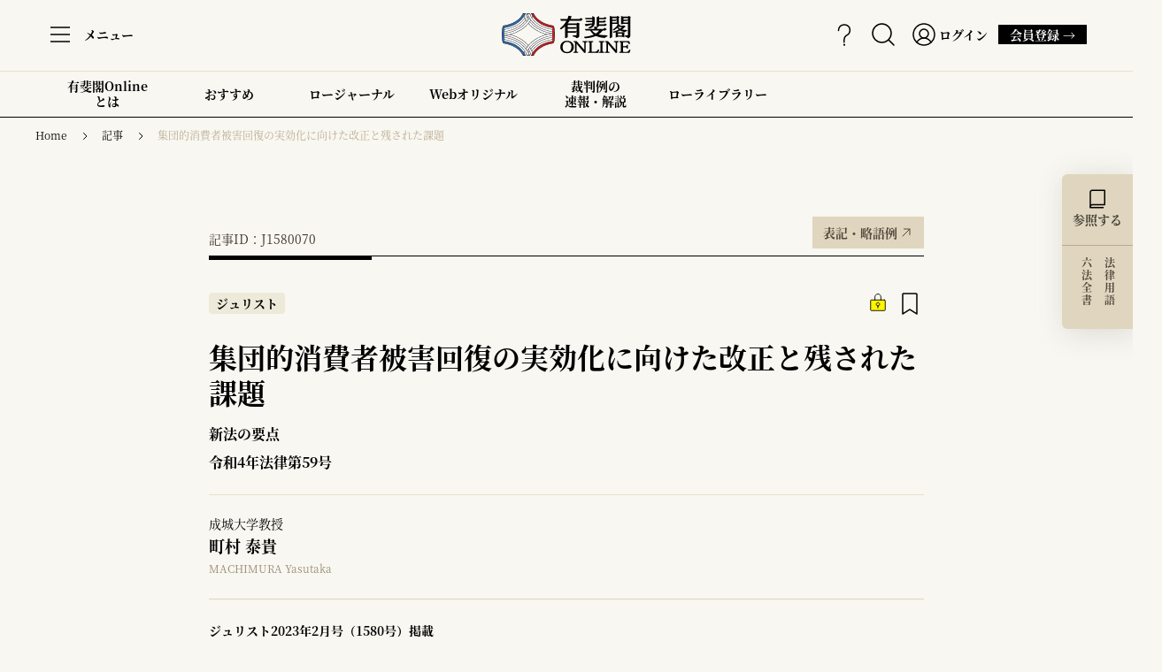

--- FILE ---
content_type: text/html; charset=utf-8
request_url: https://yuhikaku.com/articles/-/12525
body_size: 14125
content:

<!DOCTYPE html>
<html lang="ja">
<head>
<meta charset="utf-8">
<meta http-equiv="X-UA-Compatible" content="IE=edge">
<script>
// ユーザーエージェント
var ua = navigator.userAgent.toLowerCase();
var ver = navigator.appVersion.toLowerCase();
var uaList = {};
uaList['isiPad'] = (ua.indexOf('ipad') > -1);
uaList['isAndroidTablet'] = (ua.indexOf('android') > -1) && (ua.indexOf('mobile') == -1);
uaList['isTablet'] = (uaList['isiPad'] || uaList['isAndroidTablet']);
 
// viewportの設定
var viewport = document.createElement('meta');
viewport.setAttribute('name', 'viewport');
if(uaList['isTablet']) {
    viewport.setAttribute('content', 'width=1280');
} else {
    viewport.setAttribute('content', 'width=device-width, initial-scale=1.0');
}
document.getElementsByTagName('head')[0].appendChild(viewport);
</script>

<meta name="referrer" content="unsafe-url">
<meta name="robots" content="max-image-preview:large">
<meta name="format-detection" content="telephone=no">
<meta name="theme-color" content="#FFFFFF">
<title>集団的消費者被害回復の実効化に向けた改正と残された課題 | 有斐閣Online</title>
<meta name="description" content="町村泰貴「集団的消費者被害回復の実効化に向けた改正と残された課題」ジュリスト1580号（2023年）70頁（YOLJ-J1580070）">
<meta name="robots" content="noarchive">
<meta property="og:locale" content="ja_JP">
<meta property="og:url" content="https://yuhikaku.com/articles/-/12525">
<meta property="og:type" content="article">
<meta property="og:title" content="集団的消費者被害回復の実効化に向けた改正と残された課題 | 有斐閣Online">
<meta property="og:description" content="町村泰貴「集団的消費者被害回復の実効化に向けた改正と残された課題」ジュリスト1580号（2023年）70頁（YOLJ-J1580070）">
<meta property="og:site_name" content="有斐閣Online">
<meta property="og:image" content="https://yuhikaku.ismcdn.jp/mwimgs/a/1/1200w/img_a10842cbf409177a928ba2929c0bceaa119752.png">
<meta property="fb:app_id" content="1053254135557979">
<meta name="twitter:card" content="summary_large_image">
<meta name="twitter:site" content="@yuhikaku_online">

<link rel="preconnect" href="https://yuhikaku.ismcdn.jp" crossorigin>
<link rel="preconnect" href="https://www.google-analytics.com" crossorigin>
<link rel="preconnect" href="https://www.googletagmanager.com" crossorigin>
<link rel="preconnect" href="https://analytics.google.com" crossorigin>
<link rel="preconnect" href="https://storage.googleapis.com" crossorigin>
<link rel="manifest" href="/manifest.json">
<link rel="icon" href="https://yuhikaku.ismcdn.jp/common/images/favicon.ico">
<link rel="apple-touch-icon" href="https://yuhikaku.ismcdn.jp/common/images/icons/apple-touch-icon-180x180.png" sizes="180x180">
<link rel="icon" type="image/png" href="https://yuhikaku.ismcdn.jp/common/images/icons/android-chrome-192x192.png" sizes="192x192">
<link rel="icon" type="image/png" href="https://yuhikaku.ismcdn.jp/common/images/icons/android-chrome-512x512.png" sizes="512x512"><link rel="stylesheet" href="https://yuhikaku.ismcdn.jp/resources/yuhikaku/css/pc/leafs.css?rd=202601221053">
<link rel="stylesheet" href="https://cdnjs.cloudflare.com/ajax/libs/font-awesome/6.5.0/css/all.min.css">
<script src="https://code.jquery.com/jquery-3.6.1.min.js" integrity="sha256-o88AwQnZB+VDvE9tvIXrMQaPlFFSUTR+nldQm1LuPXQ=" crossorigin="anonymous"></script>
<script defer src="https://yuhikaku.ismcdn.jp/common/js/lib/lozad.js?rd=202601221053"></script>
<script defer src="https://yuhikaku.ismcdn.jp/common/js/lib/ofi.js?rd=202601221053"></script>

  <link rel="stylesheet" href="https://yuhikaku.ismcdn.jp/common/css/lib/select2.css?rd=202601221053">
  <script defer src="https://yuhikaku.ismcdn.jp/common/js/lib/select2.full.min.js?rd=202601221053"></script>
  <link rel="stylesheet" href="https://yuhikaku.ismcdn.jp/resources/yuhikaku/scss/pc/object/leafs/_select2.css?rd=202601221053">

  <link rel="stylesheet" href="https://yuhikaku.ismcdn.jp/common/js/lib/fancybox/fancybox.css?rd=202601221053">
  <script defer src="https://yuhikaku.ismcdn.jp/common/js/lib/fancybox/fancybox.umd.js?rd=202601221053"></script>
<script type="text/x-mathjax-config">
MathJax.Hub.Config({
  tex2jax: {
    inlineMath: [['$','$'], ['\\(','\\)']],
    ignoreClass: "article-footnote__text",
    processEscapes: true
  }
});
</script>
<script type="text/javascript" async src="https://cdnjs.cloudflare.com/ajax/libs/mathjax/2.7.9/MathJax.js?config=TeX-MML-AM_CHTML"></script>
<script src="https://www.line-website.com/social-plugins/js/thirdparty/loader.min.js" async="async" defer="defer"></script>
<script async src="https://cdn.st-note.com/js/social_button.min.js"></script>

<script>
window.TOOLS = {};
window.TOOLS.cdn = 'https://yuhikaku.ismcdn.jp';
window.TOOLS.time = '2026/01/29 00:19';
window.TOOLS.rd = '202601221053';
</script>
<script defer src="https://yuhikaku.ismcdn.jp/resources/yuhikaku/js/pc/leafs.js?rd=202601221053"></script>

<script>
dl = {"mw_content_id":"12525","yol_cid":"J1580070","issue_id":"J1580","yol_category":"amendments,jurist","yol_class":"コーナー","crims_author_id":"153230","corner":"新法の要点","paid":"有料","title":"集団的消費者被害回復の実効化に向けた改正と残された課題","subtitle":"","precedent_title":"","author_name":"町村　泰貴","category":"記事","release_date":"2023/01/25","tag":"新法,法改正,消費者法,消費者裁判手続特例法,消費者被害,適格消費者団体,消費者団体訴訟,和解,時効の完成猶予,時効","user_status":"false","user_category":"","uid":"","distributor":"MediaWeaver"};
dl.uid = (('; ' + document.cookie).split('; ' + 'ismmanage' + '=').pop().split(';').shift())||(('; ' + document.cookie).split('; ' + 'ismuu' + '=').pop().split(';').shift());
dataLayer = [dl];
</script>
<!-- Google Tag Manager false-->
<script>(function(w,d,s,l,i){w[l]=w[l]||[];w[l].push({'gtm.start':
new Date().getTime(),event:'gtm.js'});var f=d.getElementsByTagName(s)[0],
j=d.createElement(s),dl=l!='dataLayer'?'&l='+l:'';j.async=true;j.src=
'https://www.googletagmanager.com/gtm.js?id='+i+dl;f.parentNode.insertBefore(j,f);
})(window,document,'script','dataLayer','GTM-TR7W9WQ');</script>
<!-- End Google Tag Manager -->
<script type="application/ld+json">
[{"@context":"http://schema.org","@type":"BreadcrumbList","itemListElement":[{"@type":"ListItem","position":1,"item":{"@id":"https://yuhikaku.com","name":"有斐閣"}},{"@type":"ListItem","position":2,"item":{"@id":"https://yuhikaku.com/list/lawjournal","name":"記事"}},{"@type":"ListItem","position":3,"item":{"@id":"https://yuhikaku.com/articles/-/12525","name":"集団的消費者被害回復の実効化に向けた改正と残された課題"}}]},{"@context":"http://schema.org","@type":"NewsArticle","mainEntityOfPage":{"@type":"WebPage","@id":"https://yuhikaku.com/articles/-/12525"},"headline":"集団的消費者被害回復の実効化に向けた改正と残された課題","image":{"@type":"ImageObject","url":"/mwimgs/a/1/-/img_a10842cbf409177a928ba2929c0bceaa119752.png","width":"1200","height":"630"},"author":{"@type":"Organization","name":"有斐閣","url":"https://yuhikaku.com"},"publisher":{"@type":"Organization","name":"有斐閣Online"},"description":"ジュリスト2023年２月号（No.1580）［新法の要点］◇集団的消費者被害回復の実効化に向けた改正と残された課題…町村泰貴……70","datePublished":"2023-01-25T10:00:00+09:00","dateModified":"2024-09-14T01:02:00+09:00","isAccessibleForFree":"False","hasPart":{"@type":"WebPageElement","isAccessibleForFree":"False","cssSelector":".article-body"}}]
</script>
</head>
<body>
<!-- Google Tag Manager (noscript) -->
<noscript><iframe src="https://www.googletagmanager.com/ns.html?id=GTM-TR7W9WQ"
height="0" width="0" style="display:none;visibility:hidden"></iframe></noscript>
<!-- End Google Tag Manager (noscript) -->

<input type="hidden" id="article-id" data-id="12525">
<div class="l-wrap">

<header>
  <div class="g-header js-header">
    <div class="u-border-b-beige">
      <div class="g-header__inner">
<div class="g-header-menu c-tooltip js-menu">
  <div class="g-header-menu__icon">
    <img src="/common/images/icons/icon-menu.svg" alt="menu" width=32 height=32>
  </div>
    <div class="g-header-menu__text">メニュー</div>
  <span class="c-tooltip__content --menu">よくある質問やお問い合わせはこちらから</span>
</div>

<div class="g-burger-menu js-burger-menu">
  <div class="g-burger-menu__wrapper --contents">
    <div class="g-burger-menu__close-btn js-close-btn"></div>

    <div class="u-lg-flex u-full u-lg-mr-13">
<div class="g-burger-menu-concept">知る、学ぶ、拓く。</div>
<div class="g-burger-menu-contents-list">
  <div class="g-burger-menu-contents-list__item g-burger-menu-contents-item">
    <div class="g-burger-menu-contents-item__ttl">Law Journal<span>ロージャーナル</span></div>
    <div class="g-burger-menu-contents-item__disc">
      <p>日々の法律情報に手軽にアクセス。
      有斐閣Online ロージャーナル</p>
      <a class="c-btn   " href="/list/lawjournal" >すべてみる →</a>

    </div>
  </div>
  <div class="g-burger-menu-contents-list__item g-burger-menu-contents-item">
    <div class="g-burger-menu-contents-item__ttl">Law Library<span>ローライブラリー</span></div>
    <div class="g-burger-menu-contents-item__disc">
      <p>法律文献を調べ、PDF形式で読む。
      有斐閣Online ローライブラリー</p>
      <a class="c-btn   " href="/list/lawlibrary" >すべてみる →</a>

    </div>
  </div>
</div>    </div>

    <div class="u-lg-flex u-full">
<div class="g-burger-menu-copyrigth">
  <small>© Yuhikaku Publishing Co., Ltd.</small>
</div>      <div class="u-lg-flex u-lg-items-end u-lg-justify-between u-full">
        <a class="g-burger-menu__yuhikaku-logo" href="https://www.yuhikaku.co.jp/" target="_blank"></a>
<div class="c-sns-icon">
  <a class="c-sns-icon__item --x" href="https://x.com/yuhikaku_online" target="_blank">
    <img src="/common/images/icons/logo-x-black.svg" alt="xアイコン" width="20" height="20">
  </a>
  <a class="c-sns-icon__item --facebook" href="https://www.facebook.com/yuhikakuonline" target="_blank">
    <img src="/common/images/icons/icon-facebook.svg" alt="facebookアイコン" width="24" height="24">
  </a>
  <a class="c-sns-icon__item --youtube" href="https://www.youtube.com/@yuhikaku_online" target="_blank">
    <img src="/common/images/icons/icon-youtube-dark.png" alt="youtubeアイコン" width="24" height="17">
  </a>
</div>      </div>
    </div>
  </div>
  
  <div class="g-burger-menu__wrapper --list">

<a class="g-burger-menu-yol-logo" href="/">
  <img src="/common/images/icons/logo-yol.svg" alt="有斐閣Online" width=210 height=160>
</a>
<div class="g-burger-menu-list">
  <div class="g-burger-menu-list__wrapper --tools">
    <a class="g-burger-menu-list__item g-burger-menu-item" href="/articles/-/12384">
      <div class="g-burger-menu-item__icon">
        <img src="/common/images/icons/icon-questionmark.svg" alt="questionmark" width="24" height="24">
      </div>
      <div class="g-burger-menu-item__text">有斐閣Onlineの歩き方</div>
    </a>
      <div class="g-burger-menu-list__item g-burger-menu-item js-regist-open" >
        <div class="g-burger-menu-item__icon">
          <img src="/common/images/smartphone/icons/icon-menu-bookmark.svg" alt="bookmark" width="24" height="24">
        </div>
        <div class="g-burger-menu-item__text">お気に入り</div>
      </div>
    <a class="g-burger-menu-list__item g-burger-menu-item" href="/list/searches">
      <div class="g-burger-menu-item__icon">
        <img src="/common/images/smartphone/icons/icon-menu-search.svg" alt="search" width="24" height="24">
      </div>
      <div class="g-burger-menu-item__text">検索</div>
    </a>
      <a class="g-burger-menu-list__item g-burger-menu-item" href="/auth/login?return_to=https%3A%2F%2Fyuhikaku.com%2Farticles%2F-%2F12525">
        <div class="g-burger-menu-item__icon">
          <img src="/common/images/smartphone/icons/icon-menu-member.svg" alt="member" width="24" height="24">
        </div>
        <div class="g-burger-menu-item__text">ログイン</div>
      </a>
  </div>
  <div class="g-burger-menu-list__wrapper">
    <a class="g-burger-menu-list__item g-burger-menu-item" href="/list/guide/about">
      <div class="g-burger-menu-item__icon">
        <img src="/common/images/smartphone/icons/icon-about.svg" alt="about" width="24" height="24">
      </div>
      <div class="g-burger-menu-item__text">有斐閣Onlineとは</div>
    </a>
    <a class="g-burger-menu-list__item g-burger-menu-item" href="/list/guide/courses">
      <div class="g-burger-menu-item__icon">
        <img src="/common/images/smartphone/icons/icon-about-members.svg" alt="about-members" width="24" height="24">
      </div>
      <div class="g-burger-menu-item__text">会員について</div>
    </a>
    <a class="g-burger-menu-list__item g-burger-menu-item " href="/list/guide/courses#courses">
      <div class="g-burger-menu-item__icon">
        <img src="[data-uri]" data-src="https://yuhikaku.ismcdn.jp/common/images/smartphone/icons/icon-regist.svg?rd=202601221053" width="24" height="24" class=" lazy" alt="regist">
      </div>
      <div class="g-burger-menu-item__text">会員登録</div>
    </a>
    <a class="g-burger-menu-list__item g-burger-menu-item" href="/list/guide/terms">
      <div class="g-burger-menu-item__icon">
        <img src="[data-uri]" data-src="https://yuhikaku.ismcdn.jp/common/images/smartphone/icons/icon-terms.svg?rd=202601221053" width="24" height="24" class=" lazy" alt="terms">
      </div>
      <div class="g-burger-menu-item__text">利用規約</div>
    </a>
    <a class="g-burger-menu-list__item g-burger-menu-item" href="https://lp.yuhikaku.com/faq_search" target="_blank">
      <div class="g-burger-menu-item__icon">
        <img src="[data-uri]" data-src="https://yuhikaku.ismcdn.jp/common/images/smartphone/icons/icon-faq.svg?rd=202601221053" width="24" height="24" class=" lazy" alt="faq">
      </div>
      <div class="g-burger-menu-item__text">よくあるご質問</div>
    </a>
    <a class="g-burger-menu-list__item g-burger-menu-item" href="https://krs.bz/yuhikaku/m/inquiry" target="_blank">
      <div class="g-burger-menu-item__icon">
        <img src="[data-uri]" data-src="https://yuhikaku.ismcdn.jp/common/images/icons/icon-inquiry.svg?rd=202601221053" width="24" height="24" class=" lazy" alt="inquiry">
      </div>
      <div class="g-burger-menu-item__text">お問い合わせ</div>
    </a>
    <a class="g-burger-menu-list__item g-burger-menu-item" href="/list/information">
      <div class="g-burger-menu-item__icon">
        <img src="[data-uri]" data-src="https://yuhikaku.ismcdn.jp/common/images/icons/icon-megaphone.svg?rd=202601221053" width="24" height="24" class=" lazy" alt="information">
      </div>
      <div class="g-burger-menu-item__text">お知らせ</div>
    </a>
  </div>
</div>      <a class="c-btn   " href="/list/guide/courses#courses" >有斐閣Online会員登録 →</a>

  </div>
</div>

<div class="g-header-logo">
  <a href="/">
    <img src="/common/images/icons/logo-yol.svg" alt="有斐閣Online" width= 146 height= 48 >
  </a>
</div>

<div class="g-header-tools">
    <a class="g-header-tools__item c-tooltip" href="/articles/-/12384">
      <img src="/common/images/icons/icon-questionmark.svg" alt="questionmark" width=32 height=32>
      <span class="c-tooltip__content --bottom --t-40">有斐閣Onlineの歩き方にアクセス</span>
    </a>
  <a class="g-header-tools__item c-tooltip" href="/list/searches">
    <img src="/common/images/icons/icon-search.svg" alt="search" width=32 height=32>
    <span class="c-tooltip__content --bottom --t-40">検索</span>
  </a>

    <a class="g-header-tools__item c-tooltip --member" href="/auth/login?return_to=https%3A%2F%2Fyuhikaku.com%2Farticles%2F-%2F12525">
      <img src="/common/images/icons/icon-member.svg" alt="member" width=32 height=32>
        <div class="g-header-tools__text">ログイン</div>
      <span class="c-tooltip__content --bottom --t-40">ログインします</span>
    </a>
        <a class="c-btn c-tooltip" href="/list/guide/courses#courses">
          会員登録 →
          <span class="c-tooltip__content --login">新規入会はこちらから</span>
        </a>
</div>      </div>
    </div>


<div class="g-header-contents">
    <a class="g-header-contents__item" href="/list/guide/about">
      有斐閣Online<br>とは
    </a>
    <a class="g-header-contents__item c-tooltip" href="/list/recommend">
      おすすめ
        <span class="c-tooltip__content --bottom --t-60">編集部のお勧め記事</span>
    </a>
    <a class="g-header-contents__item" href="/list/lawjournal">
      ロージャーナル
    </a>
    <a class="g-header-contents__item" href="/list/weboriginal">
      Webオリジナル
    </a>
    <a class="g-header-contents__item" href="/list/lawjournal/cases">
      裁判例の<br>速報・解説
    </a>
    <a class="g-header-contents__item c-tooltip" href="/list/lawlibrary">
      ローライブラリー
        <span class="c-tooltip__content --bottom --t-60">収録されている雑誌や書籍を表紙で一覧できます。</span>
    </a>
</div>  </div>

<div class="regist-modal js-regist">
  <div class="regist-modal__box u-lg-flex">

    <div class="regist-modal__close-btn js-regist-close-btn"></div>

    <div class="regist-modal-content-wrap">
      <div class="u-sm-mb-6">
        <div class="regist-modal__read u-lg-mb-5 u-sm-mb-3">ご利用には会員登録が必要です。</div>
        <div class="regist-modal__ttl">｢知る､学ぶ､拓く｡｣を<br>日常に｡</div>
        <div class="regist-modal__read u-lg-mb-2 u-sm-mb-2">有料会員への登録で、<br>ここだけの限定記事のほか過去の文献まで<br>法律分野のコンテンツが読み放題。</div>
        <div class="regist-modal__text">ご登録いただくと、閲覧可能な範囲が広がるほか、記事のお気に入り登録などの便利な機能をお使いいただけます。</div>
        <div class="regist-modal__note">（会員コースに応じて、範囲・機能が異なります。）</div>
      </div>

      <div class="regist-modal__btn">
        <a class="c-btn --blue js-regist-link u-lg-mr-2 u-lg-mb-2 u-sm-mb-3" href="/list/guide/courses#courses">有料会員に申し込む →</a>
        <a class="c-btn --beige u-lg-mb-2 u-sm-mb-3" href="/auth/login?return_to=https%3A%2F%2Fyuhikaku.com%2Farticles%2F-%2F12525">ログイン(会員の方) →</a>
        <a class="c-btn --beige js-regist-link" href="/list/guide/courses">会員について →</a>
      </div>
    </div>

      <div class="regist-modal__img"></div>
  </div>
</div></header>
  <div class="l-container u-lg-mb-56">
    <div class="u-lg-mb-18">
<nav>
  <div class="c-breadcrumb">
    <ol>
        <li class="c-breadcrumb__item"><a href="/">Home</a></li>
        <li class="c-breadcrumb__item"><a href="/list/lawjournal">記事</a></li>
        <li class="c-breadcrumb__item"><a href="https://yuhikaku.com/articles/-/12525">集団的消費者被害回復の実効化に向けた改正と残された課題</a></li>
    </ol>
  </div>
</nav>
    </div>

    <div class="l-main">
      <div class="l-article">


<div class="article-header u-lg-mb-16 u-sm-mb-32">
    <div class="u-lg-flex u-lg-items-end u-lg-justify-between u-lg-mb-2 u-sm-flex u-sm-items-end u-sm-justify-between u-sm-mb-4">
      <div class="article-header__article-no">記事ID：J1580070</div>
      <a class="c-btn c-tooltip --magazine  " href="/list/explanatory-note/magazines" >表記・略語例<span class="c-tooltip__content --t-min-45">略語の意味等を確認できます</span></a>

    </div>

  <div class="article-header__wrapper">
    <div class="u-lg-flex u-lg-mb-6 u-sm-flex u-sm-items-start u-sm-justify-between u-sm-mb-4">
      <div class="article-header__tags">
          <div class="c-label-category u-lg-mr-4 u-sm-mr-2">ジュリスト</div>



      </div>
      <div class="article-header__icons">
            <div class="article-header__icon --paid"></div>

            <div class="article-header__icon --bookmark js-regist-open"></div>
      </div>
    </div>
    <div class="u-border-b-beige u-lg-pb-6 u-lg-mb-6 u-sm-pb-6 u-sm-mb-6">
      <div class="article-print-aid">記事ID: J1580070</div>
      <h1 class="article-header__ttl">
        <span class="js-link-copy-ttl">集団的消費者被害回復の実効化に向けた改正と残された課題</span>
      </h1>

            <div class="article-header__category1"><a class="article-header__corner-link c-tooltip" href="/list/lawlibrary/%E6%96%B0%E6%B3%95%E3%81%AE%E8%A6%81%E7%82%B9">新法の要点<span class="c-tooltip__content --t-min-60">コーナーや連載の記事一覧を表示します。</span></a></div>
            <div class="u-lg-flex">
              <div class="article-header__category2" style="border-right:none;">令和4年法律第59号</div>
            </div>
    </div>

        <div class="article-print-index">

  <div class="article-index js-index-more">
    <div class="article-index__wrapper u-lg-flex u-lg-items-start">
      <div class="article-index__ttl-wrapper u-lg-mr-8">
        <div class="article-index__ttl">Contents</div>
        <div class="article-index__sub-ttl">目次</div>
      </div>
      <div class="article-index__contents js-index-contents">
        <ol class="article-index__l-heading">
            <li>
                <a class="article-index__l-heading-text u-lg-pl-4 u-border-b-beige js-anchor" href="#h2-1">Ⅰ　はじめに</a>
              <ol class="article-index__m-heading u-lg-ml-5">
              </ol>
            </li>
            <li>
                <a class="article-index__l-heading-text u-lg-pl-4 u-border-b-beige js-anchor" href="#h2-2">Ⅱ　改正の背景</a>
              <ol class="article-index__m-heading u-lg-ml-5">
                    <li>
                      <a class="article-index__m-heading-text u-border-b-beige js-anchor" href="#h2-2-1">1　特定適格消費者団体の認定状況</a>
                      <ol class="article-index__s-heading u-lg-ml-5">
                      </ol>
                    </li>
                    <li>
                      <a class="article-index__m-heading-text u-border-b-beige js-anchor" href="#h2-2-2">2　被害回復の実績</a>
                      <ol class="article-index__s-heading u-lg-ml-5">
                      </ol>
                    </li>
              </ol>
            </li>
            <li>
                <a class="article-index__l-heading-text u-lg-pl-4 u-border-b-beige js-anchor" href="#h2-3">Ⅲ　改正の主な内容</a>
              <ol class="article-index__m-heading u-lg-ml-5">
                    <li>
                      <a class="article-index__m-heading-text u-border-b-beige js-anchor" href="#h2-3-1">1　対象の拡大（特例法3条1項5号・2項6号・3項3号）</a>
                      <ol class="article-index__s-heading u-lg-ml-5">
                            <li>
                              <a class="article-index__s-heading-text u-border-b-beige js-anchor" href="#h2-3-1-1">（1）　精神的損害</a>
                            </li>
                            <li>
                              <a class="article-index__s-heading-text u-border-b-beige js-anchor" href="#h2-3-1-2">（2）　被告適格</a>
                            </li>
                      </ol>
                    </li>
                    <li>
                      <a class="article-index__m-heading-text u-border-b-beige js-anchor" href="#h2-3-2">2　共通義務確認訴訟における和解の柔軟化（特例法11条）</a>
                      <ol class="article-index__s-heading u-lg-ml-5">
                      </ol>
                    </li>
                    <li>
                      <a class="article-index__m-heading-text u-border-b-beige js-anchor" href="#h2-3-3">3　対象消費者への情報提供強化（特例法9条・27条・28条・30条・95条）</a>
                      <ol class="article-index__s-heading u-lg-ml-5">
                      </ol>
                    </li>
                    <li>
                      <a class="article-index__m-heading-text u-border-b-beige js-anchor" href="#h2-3-4">4　特定適格消費者団体の負担軽減（特例法16条・72条・75条・81条・98条～114条）</a>
                      <ol class="article-index__s-heading u-lg-ml-5">
                            <li>
                              <a class="article-index__s-heading-text u-border-b-beige js-anchor" href="#h2-3-4-1">（1）　簡易確定手続申立期間の長期化と伸長可能化</a>
                            </li>
                            <li>
                              <a class="article-index__s-heading-text u-border-b-beige js-anchor" href="#h2-3-4-2">（2）　消費者団体訴訟等支援法人の新設と認定</a>
                            </li>
                            <li>
                              <a class="article-index__s-heading-text u-border-b-beige js-anchor" href="#h2-3-4-3">（3）　その他の特定適格消費者団体の負担軽減</a>
                            </li>
                      </ol>
                    </li>
                    <li>
                      <a class="article-index__m-heading-text u-border-b-beige js-anchor" href="#h2-3-5">5　対象消費者自身による訴え提起等と時効完成猶予（特例法68条）</a>
                      <ol class="article-index__s-heading u-lg-ml-5">
                      </ol>
                    </li>
                    <li>
                      <a class="article-index__m-heading-text u-border-b-beige js-anchor" href="#h2-3-6">6　記録閲覧の主体の制限（特例法54条）</a>
                      <ol class="article-index__s-heading u-lg-ml-5">
                      </ol>
                    </li>
              </ol>
            </li>
            <li>
                <a class="article-index__l-heading-text u-lg-pl-4 u-border-b-beige js-anchor" href="#h2-4">Ⅳ　特例法改正の評価と残された課題</a>
              <ol class="article-index__m-heading u-lg-ml-5">
                    <li>
                      <a class="article-index__m-heading-text u-border-b-beige js-anchor" href="#h2-4-1">1　被害回復促進への期待</a>
                      <ol class="article-index__s-heading u-lg-ml-5">
                      </ol>
                    </li>
                    <li>
                      <a class="article-index__m-heading-text u-border-b-beige js-anchor" href="#h2-4-2">2　支配性の要件</a>
                      <ol class="article-index__s-heading u-lg-ml-5">
                      </ol>
                    </li>
                    <li>
                      <a class="article-index__m-heading-text u-border-b-beige js-anchor" href="#h2-4-3">3　回復されるべき財産の保全</a>
                      <ol class="article-index__s-heading u-lg-ml-5">
                      </ol>
                    </li>
                    <li>
                      <a class="article-index__m-heading-text u-border-b-beige js-anchor" href="#h2-4-4">4　その他の課題</a>
                      <ol class="article-index__s-heading u-lg-ml-5">
                      </ol>
                    </li>
              </ol>
            </li>
        </ol>
      </div>
    </div>
      <div class="article-index__show-btn c-tooltip js-index-more-btn"><span class="c-tooltip__content --t-min-45">目次を全部表示します。</span></div>
  </div>
        </div>
        <div class="m-authors u-lg-mb-6 u-sm-pb-6 u-sm-mb-6">
            <a class="m-author --article" href="/list/author/153230">
<div class="m-author__desc">成城大学教授</div>
<div class="m-author__name">町村 泰貴</div>
  <div class="m-author__ruby">MACHIMURA Yasutaka</div>
</a>

        </div>
        <div class="article-print-author">
            <div>町村 泰貴　MACHIMURA Yasutaka　成城大学教授　</div>
        </div>
      <div class="u-border-b-beige u-lg-pb-6 u-lg-mb-6 u-sm-pb-6 u-sm-mb-6">
          <div class="article-header__issue">ジュリスト2023年2月号（1580号）掲載</div>
        <time class="c-date" datetime="2023-01-25T10:00:00+09:00">2023年 1月25日 10:00 公開</time>

      </div>
        <div class="c-keyword --article u-border-b-beige u-lg-flex u-sm-flex u-lg-flex-wrap u-sm-flex-wrap u-lg-mb-6 u-sm-mb-6">
            <a class="c-keyword__item c-tooltip" href="/list/tag/%E6%96%B0%E6%B3%95">
              新法
              <span class="c-tooltip__content --keyword">キーワードをクリックすると、そのキーワードに関連する記事の一覧を表示します。</span>
            </a>
            <a class="c-keyword__item c-tooltip" href="/list/tag/%E6%B3%95%E6%94%B9%E6%AD%A3">
              法改正
              <span class="c-tooltip__content --keyword">キーワードをクリックすると、そのキーワードに関連する記事の一覧を表示します。</span>
            </a>
            <a class="c-keyword__item c-tooltip" href="/list/tag/%E6%B6%88%E8%B2%BB%E8%80%85%E6%B3%95">
              消費者法
              <span class="c-tooltip__content --keyword">キーワードをクリックすると、そのキーワードに関連する記事の一覧を表示します。</span>
            </a>
            <a class="c-keyword__item c-tooltip" href="/list/tag/%E6%B6%88%E8%B2%BB%E8%80%85%E8%A3%81%E5%88%A4%E6%89%8B%E7%B6%9A%E7%89%B9%E4%BE%8B%E6%B3%95">
              消費者裁判手続特例法
              <span class="c-tooltip__content --keyword">キーワードをクリックすると、そのキーワードに関連する記事の一覧を表示します。</span>
            </a>
            <a class="c-keyword__item c-tooltip" href="/list/tag/%E6%B6%88%E8%B2%BB%E8%80%85%E8%A2%AB%E5%AE%B3">
              消費者被害
              <span class="c-tooltip__content --keyword">キーワードをクリックすると、そのキーワードに関連する記事の一覧を表示します。</span>
            </a>
            <a class="c-keyword__item c-tooltip" href="/list/tag/%E9%81%A9%E6%A0%BC%E6%B6%88%E8%B2%BB%E8%80%85%E5%9B%A3%E4%BD%93">
              適格消費者団体
              <span class="c-tooltip__content --keyword">キーワードをクリックすると、そのキーワードに関連する記事の一覧を表示します。</span>
            </a>
            <a class="c-keyword__item c-tooltip" href="/list/tag/%E6%B6%88%E8%B2%BB%E8%80%85%E5%9B%A3%E4%BD%93%E8%A8%B4%E8%A8%9F">
              消費者団体訴訟
              <span class="c-tooltip__content --keyword">キーワードをクリックすると、そのキーワードに関連する記事の一覧を表示します。</span>
            </a>
            <a class="c-keyword__item c-tooltip" href="/list/tag/%E5%92%8C%E8%A7%A3">
              和解
              <span class="c-tooltip__content --keyword">キーワードをクリックすると、そのキーワードに関連する記事の一覧を表示します。</span>
            </a>
            <a class="c-keyword__item c-tooltip" href="/list/tag/%E6%99%82%E5%8A%B9%E3%81%AE%E5%AE%8C%E6%88%90%E7%8C%B6%E4%BA%88">
              時効の完成猶予
              <span class="c-tooltip__content --keyword">キーワードをクリックすると、そのキーワードに関連する記事の一覧を表示します。</span>
            </a>
            <a class="c-keyword__item c-tooltip" href="/list/tag/%E6%99%82%E5%8A%B9">
              時効
              <span class="c-tooltip__content --keyword">キーワードをクリックすると、そのキーワードに関連する記事の一覧を表示します。</span>
            </a>
        </div>

    <div class="u-lg-flex u-lg-items-center">
        <div class="u-lg-flex u-lg-flex-col">
            <a href="#related" class="c-btn --related js-anchor u-lg-mb-6">関連記事</a>
          <div class="u-lg-flex u-lg-items-center">
            <div class="article-header__share">SHARE</div>

<div class="c-sns-icon">
  <a class="c-sns-icon__item --x" href="https://x.com/intent/tweet?url=https://yuhikaku.com/articles/-/12525&amp;text=%E9%9B%86%E5%9B%A3%E7%9A%84%E6%B6%88%E8%B2%BB%E8%80%85%E8%A2%AB%E5%AE%B3%E5%9B%9E%E5%BE%A9%E3%81%AE%E5%AE%9F%E5%8A%B9%E5%8C%96%E3%81%AB%E5%90%91%E3%81%91%E3%81%9F%E6%94%B9%E6%AD%A3%E3%81%A8%E6%AE%8B%E3%81%95%E3%82%8C%E3%81%9F%E8%AA%B2%E9%A1%8C" target="_blank">
    <img src="/common/images/icons/logo-x-black.svg" alt="Xアイコン" width="20" height="20">
  </a>
  <a class="c-sns-icon__item --facebook" href="https://www.facebook.com/dialog/share?app_id=1053254135557979&display=popup&href=https://yuhikaku.com/articles/-/12525" target="_blank">
    <img src="/common/images/icons/icon-facebook.svg" alt="facebookアイコン" width="24" height="24">
  </a>
  <a class="c-sns-icon__item --line" href="https://social-plugins.line.me/lineit/share?url=https://yuhikaku.com/articles/-/12525" target="_blank">
    <img src="/common/images/icons/icon-line.svg" alt="lineアイコン" width="26" height="26">
  </a>
  <a class="c-sns-icon__item --note" href="https://note.com/intent/post?url=https://yuhikaku.com/articles/-/12525" target="_blank">
    <img src="/common/images/icons/icon-note.png" alt="noteアイコン" width="24" height="24">
  </a>
  <button class="c-sns-icon__item --clip js-link-copy">
    <img src="/common/images/icons/icon-clip.svg" alt="clipアイコン" width="24" height="24">
  </button>
  <div class="c-sns-icon__alert-wrapper js-link-copy-alert">
    <div class="c-sns-icon__alert">ページタイトルとURLがコピーされました。</div>
  </div>
</div>          </div>
        </div>

          <div class="article-header__icons u-sm-mb-10">

                <div class="article-header__icon c-tooltip --large js-regist-open">
                  <img src="/common/images/icons/icon-pdf.svg" alt="PDFで読む" width="80" height="80">
                  <div class="article-header__icon-text">PDFで読む</div>
                  <span class="c-tooltip__content --t-min-60">PDFをブラウザで閲覧できます</span>
                </div>
                <div class="article-header__icon c-tooltip --large js-regist-open">
                  <img src="/common/images/icons/icon-dl.svg" alt="PDFダウンロード" width="80" height="80">
                  <div class="article-header__icon-text">PDFダウンロード</div>
                  <span class="c-tooltip__content --t-min-45">PDFをダウンロードできます</span>
                </div>
                  <div class="article-header__icon c-tooltip --large js-regist-open">
                    <img src="/common/images/icons/icon-print.svg" alt="印刷する" width="80" height="80">
                    <div class="article-header__icon-text">印刷する</div>
                    <span class="c-tooltip__content --t-min-45">印刷できます</span>
                  </div>
          </div>
    </div>
  </div>
</div>

<div class="u-lg-mb-45 u-sm-mb-14">






</div>      </div>

      <div class="article">

  <div class="article-index js-index-more">
    <div class="article-index__wrapper u-lg-flex u-lg-items-start">
      <div class="article-index__ttl-wrapper u-lg-mr-8">
        <div class="article-index__ttl">Contents</div>
        <div class="article-index__sub-ttl">目次</div>
      </div>
      <div class="article-index__contents js-index-contents">
        <ol class="article-index__l-heading">
            <li>
                <a class="article-index__l-heading-text u-lg-pl-4 u-border-b-beige js-anchor" href="#h2-1">Ⅰ　はじめに</a>
              <ol class="article-index__m-heading u-lg-ml-5">
              </ol>
            </li>
            <li>
                <a class="article-index__l-heading-text u-lg-pl-4 u-border-b-beige js-anchor" href="#h2-2">Ⅱ　改正の背景</a>
              <ol class="article-index__m-heading u-lg-ml-5">
                    <li>
                      <a class="article-index__m-heading-text u-border-b-beige js-anchor" href="#h2-2-1">1　特定適格消費者団体の認定状況</a>
                      <ol class="article-index__s-heading u-lg-ml-5">
                      </ol>
                    </li>
                    <li>
                      <a class="article-index__m-heading-text u-border-b-beige js-anchor" href="#h2-2-2">2　被害回復の実績</a>
                      <ol class="article-index__s-heading u-lg-ml-5">
                      </ol>
                    </li>
              </ol>
            </li>
            <li>
                <a class="article-index__l-heading-text u-lg-pl-4 u-border-b-beige js-anchor" href="#h2-3">Ⅲ　改正の主な内容</a>
              <ol class="article-index__m-heading u-lg-ml-5">
                    <li>
                      <a class="article-index__m-heading-text u-border-b-beige js-anchor" href="#h2-3-1">1　対象の拡大（特例法3条1項5号・2項6号・3項3号）</a>
                      <ol class="article-index__s-heading u-lg-ml-5">
                            <li>
                              <a class="article-index__s-heading-text u-border-b-beige js-anchor" href="#h2-3-1-1">（1）　精神的損害</a>
                            </li>
                            <li>
                              <a class="article-index__s-heading-text u-border-b-beige js-anchor" href="#h2-3-1-2">（2）　被告適格</a>
                            </li>
                      </ol>
                    </li>
                    <li>
                      <a class="article-index__m-heading-text u-border-b-beige js-anchor" href="#h2-3-2">2　共通義務確認訴訟における和解の柔軟化（特例法11条）</a>
                      <ol class="article-index__s-heading u-lg-ml-5">
                      </ol>
                    </li>
                    <li>
                      <a class="article-index__m-heading-text u-border-b-beige js-anchor" href="#h2-3-3">3　対象消費者への情報提供強化（特例法9条・27条・28条・30条・95条）</a>
                      <ol class="article-index__s-heading u-lg-ml-5">
                      </ol>
                    </li>
                    <li>
                      <a class="article-index__m-heading-text u-border-b-beige js-anchor" href="#h2-3-4">4　特定適格消費者団体の負担軽減（特例法16条・72条・75条・81条・98条～114条）</a>
                      <ol class="article-index__s-heading u-lg-ml-5">
                            <li>
                              <a class="article-index__s-heading-text u-border-b-beige js-anchor" href="#h2-3-4-1">（1）　簡易確定手続申立期間の長期化と伸長可能化</a>
                            </li>
                            <li>
                              <a class="article-index__s-heading-text u-border-b-beige js-anchor" href="#h2-3-4-2">（2）　消費者団体訴訟等支援法人の新設と認定</a>
                            </li>
                            <li>
                              <a class="article-index__s-heading-text u-border-b-beige js-anchor" href="#h2-3-4-3">（3）　その他の特定適格消費者団体の負担軽減</a>
                            </li>
                      </ol>
                    </li>
                    <li>
                      <a class="article-index__m-heading-text u-border-b-beige js-anchor" href="#h2-3-5">5　対象消費者自身による訴え提起等と時効完成猶予（特例法68条）</a>
                      <ol class="article-index__s-heading u-lg-ml-5">
                      </ol>
                    </li>
                    <li>
                      <a class="article-index__m-heading-text u-border-b-beige js-anchor" href="#h2-3-6">6　記録閲覧の主体の制限（特例法54条）</a>
                      <ol class="article-index__s-heading u-lg-ml-5">
                      </ol>
                    </li>
              </ol>
            </li>
            <li>
                <a class="article-index__l-heading-text u-lg-pl-4 u-border-b-beige js-anchor" href="#h2-4">Ⅳ　特例法改正の評価と残された課題</a>
              <ol class="article-index__m-heading u-lg-ml-5">
                    <li>
                      <a class="article-index__m-heading-text u-border-b-beige js-anchor" href="#h2-4-1">1　被害回復促進への期待</a>
                      <ol class="article-index__s-heading u-lg-ml-5">
                      </ol>
                    </li>
                    <li>
                      <a class="article-index__m-heading-text u-border-b-beige js-anchor" href="#h2-4-2">2　支配性の要件</a>
                      <ol class="article-index__s-heading u-lg-ml-5">
                      </ol>
                    </li>
                    <li>
                      <a class="article-index__m-heading-text u-border-b-beige js-anchor" href="#h2-4-3">3　回復されるべき財産の保全</a>
                      <ol class="article-index__s-heading u-lg-ml-5">
                      </ol>
                    </li>
                    <li>
                      <a class="article-index__m-heading-text u-border-b-beige js-anchor" href="#h2-4-4">4　その他の課題</a>
                      <ol class="article-index__s-heading u-lg-ml-5">
                      </ol>
                    </li>
              </ol>
            </li>
        </ol>
      </div>
    </div>
      <div class="article-index__show-btn c-tooltip js-index-more-btn"><span class="c-tooltip__content --t-min-45">目次を全部表示します。</span></div>
  </div>
          <article id="article-body" class="article__wrapper u-border-b-beige">

<div class="search-box u-lg-flex u-lg-flex-row u-lg-items-start js-regist-open">
  <div class="search-box-tab js-search-box-tab u-center">
    <div class="search-box-tab-up u-border-b-beige400">
      <img src="/common/images/icons/icon-book-white.svg" width="26" height="26" alt="参照する">
      <div class="search-box-tab-up__txt-ref">参照する</div>
    </div>

    <div class="search-box-tab-under c-tooltip">
      <div class="search-box-tab-under__wrapper">
        <div class="search-box-tab-under__txt-term">法律用語</div>
        <div class="search-box-tab-under__txt-comp u-lg-mr-3">六法全書</div>
      </div>
      <span class="c-tooltip__content --search-box-under">六法全書等を検索できます</span>
    </div>
  </div>

  <div class="search-box-main">
    <div class="search-box-main__inner">
      <div class="search-box-main-tab u-lg-flex u-lg-justify-around u-center u-border-b">
        <div class="search-box-main-tab__tab js-search-box-main-tab --is-active">六法全書</div>
        <div class="search-box-main-tab__tab js-search-box-main-tab">法律用語</div>
      </div>
<div class="search-box-form">
  <div class="search-box-form__panel js-search-box-panel  js-search-box-roppou --is-active --is-show">

<div class="search-box-form__year">
  <span class="search-box-form__allow-icon"></span>
  <select id="year" class="js-search-box-input">
    <option value=""></option>
      <option value="2025">令和7年版</option>
      <option value="2024">令和6年版</option>
      <option value="2023">令和5年版</option>
      <option value="2022">令和4年版</option>
  </select>
</div>

<div class="search-box-form__lawname">
  <div class="search-box-form__label">法律名</div>
  <select id="lawname" class="js-search-box-input"></select>
</div>

<div class="search-box-form__heading">
  <div class="search-box-form__label">条数</div>
  <select id="heading" class="search-box-form__select-heading js-search-box-input js-search-box-heading">
    <option value="" hidden>例）697</option>
  </select>
</div>

<div class="search-box-form__btn js-search-box-btn">検索</div>

<div class="search-box-form__contents-wrapper js-comp-result-contents">
  <div id="container" class="search-box-form__contents"></div>
</div>

<div class="search-box-form__pagination js-comp-result-pagination">
  <div id="prev" class="search-box-form__prev"></div>
  <div id="next" class="search-box-form__next"></div>
</div>  </div>
<div class="search-box-form__panel js-search-box-panel">
  <div class="u-lg-mb-4 u-sm-mb-4">
    <div class="search-box-form__label">キーワード</div>
    <input class="search-box-form__num js-search-box-input" placeholder="" type="text" value="" name="num">
    <div class="search-box-form__reference">
      <div class="search-box-form__txt">参照</div>
      <div class="search-box-form__src">有斐閣法律用語辞典第5版</div>
    </div>
    <div class="search-box-form__btn u-block u-center js-search-box-btn">検索</div>
  </div>
  <div class="search-box-term-result u-border-t-gray200">
    <div class="search-box-term-result__list js-term-result-list"></div>
  </div>
</div></div>    </div>

<div class="search-box-term-detail">
  <div class="search-box-term-detail__back js-search-box-back">← 戻る</div>
  <div class="search-box-term-detail__inner">
    <div class="search-box-term-detail__edition">有斐閣法律用語辞典第5版</div>
    <div class="search-box-term-detail__contents js-detail-content"></div>
  </div>
</div><div class="search-box-comp-result">
  <div class="search-box-comp-result__back js-search-box-back">← 戻る</div>
  <div class="search-box-comp-result__inner">
    <div class="search-box-comp-result__edition"></div>
    <div class="search-box-comp-result__ttl js-comp-result-ttl"></div>
    <div class="search-box-comp-result__text js-comp-result-contents-wrapper"></div>
  </div>
  <div class="search-box-comp-result__pagination js-comp-result-pagination-wrapper"></div>
</div>  </div>
</div>
<div class="paragraph-btn c-tooltip js-paragraph-btn">
  <div class="u-lg-pb-2">
    <div class="paragraph-btn__icon"></div>
  </div>
    <div class="paragraph-btn__txt">段落番号</div>
  <span class="c-tooltip__content --t-min-60">文献引用時に用いる段落番号を表示します。</span>
</div>            <div class="u-lg-flex u-border-t-black">
              <div class="article__index">


  <div class="article-index --body ">
    <div class="article-index__wrapper">
      <div class="article-index__ttl-wrapper">
        <div class="article-index__ttl">Contents</div>
        <div class="article-index__sub-ttl">目次</div>
      </div>
      <div class="article-index__contents">
        <ol class="article-index__l-heading">
            <li>
              <div class="u-border-b-beige200 u-sm-mr-5">
                  <a class="article-index__l-heading-text u-sm-pr-6 js-anchor " href="#h2-1">Ⅰ　はじめに</a>

              </div>

            </li>
            <li class="js-index-wrap">
              <div class="u-border-b-beige200 u-sm-mr-5">
                  <a class="article-index__l-heading-text u-sm-pr-6 js-anchor " href="#h2-2">Ⅱ　改正の背景</a>

                  <span class="article-index__open-btn js-index-btn --is-open"></span>
              </div>

                <ol class="article-index__m-heading js-index-content">
                    <li>
                        <a class="article-index__m-heading-text js-anchor " href="#h2-2-1">1　特定適格消費者団体の認定状況</a>
                      <ol class="article-index__s-heading u-lg-pl-4 u-sm-pl-4">
                      </ol>
                    </li>
                    <li>
                        <a class="article-index__m-heading-text js-anchor " href="#h2-2-2">2　被害回復の実績</a>
                      <ol class="article-index__s-heading u-lg-pl-4 u-sm-pl-4">
                      </ol>
                    </li>
                </ol>
            </li>
            <li class="js-index-wrap">
              <div class="u-border-b-beige200 u-sm-mr-5">
                  <a class="article-index__l-heading-text u-sm-pr-6 js-anchor " href="#h2-3">Ⅲ　改正の主な内容</a>

                  <span class="article-index__open-btn js-index-btn --is-open"></span>
              </div>

                <ol class="article-index__m-heading js-index-content">
                    <li>
                        <a class="article-index__m-heading-text js-anchor " href="#h2-3-1">1　対象の拡大（特例法3条1項5号・2項6号・3項3号）</a>
                      <ol class="article-index__s-heading u-lg-pl-4 u-sm-pl-4">
                            <li>
                              <a class="article-index__s-heading-text js-anchor " href="#h2-3-1-1">（1）　精神的損害</a>
                            </li>
                            <li>
                              <a class="article-index__s-heading-text js-anchor " href="#h2-3-1-2">（2）　被告適格</a>
                            </li>
                      </ol>
                    </li>
                    <li>
                        <a class="article-index__m-heading-text js-anchor " href="#h2-3-2">2　共通義務確認訴訟における和解の柔軟化（特例法11条）</a>
                      <ol class="article-index__s-heading u-lg-pl-4 u-sm-pl-4">
                      </ol>
                    </li>
                    <li>
                        <a class="article-index__m-heading-text js-anchor " href="#h2-3-3">3　対象消費者への情報提供強化（特例法9条・27条・28条・30条・95条）</a>
                      <ol class="article-index__s-heading u-lg-pl-4 u-sm-pl-4">
                      </ol>
                    </li>
                    <li>
                        <a class="article-index__m-heading-text js-anchor " href="#h2-3-4">4　特定適格消費者団体の負担軽減（特例法16条・72条・75条・81条・98条～114条）</a>
                      <ol class="article-index__s-heading u-lg-pl-4 u-sm-pl-4">
                            <li>
                              <a class="article-index__s-heading-text js-anchor " href="#h2-3-4-1">（1）　簡易確定手続申立期間の長期化と伸長可能化</a>
                            </li>
                            <li>
                              <a class="article-index__s-heading-text js-anchor " href="#h2-3-4-2">（2）　消費者団体訴訟等支援法人の新設と認定</a>
                            </li>
                            <li>
                              <a class="article-index__s-heading-text js-anchor " href="#h2-3-4-3">（3）　その他の特定適格消費者団体の負担軽減</a>
                            </li>
                      </ol>
                    </li>
                    <li>
                        <a class="article-index__m-heading-text js-anchor " href="#h2-3-5">5　対象消費者自身による訴え提起等と時効完成猶予（特例法68条）</a>
                      <ol class="article-index__s-heading u-lg-pl-4 u-sm-pl-4">
                      </ol>
                    </li>
                    <li>
                        <a class="article-index__m-heading-text js-anchor " href="#h2-3-6">6　記録閲覧の主体の制限（特例法54条）</a>
                      <ol class="article-index__s-heading u-lg-pl-4 u-sm-pl-4">
                      </ol>
                    </li>
                </ol>
            </li>
            <li class="js-index-wrap">
              <div class="u-border-b-beige200 u-sm-mr-5">
                  <a class="article-index__l-heading-text u-sm-pr-6 js-anchor " href="#h2-4">Ⅳ　特例法改正の評価と残された課題</a>

                  <span class="article-index__open-btn js-index-btn --is-open"></span>
              </div>

                <ol class="article-index__m-heading js-index-content">
                    <li>
                        <a class="article-index__m-heading-text js-anchor " href="#h2-4-1">1　被害回復促進への期待</a>
                      <ol class="article-index__s-heading u-lg-pl-4 u-sm-pl-4">
                      </ol>
                    </li>
                    <li>
                        <a class="article-index__m-heading-text js-anchor " href="#h2-4-2">2　支配性の要件</a>
                      <ol class="article-index__s-heading u-lg-pl-4 u-sm-pl-4">
                      </ol>
                    </li>
                    <li>
                        <a class="article-index__m-heading-text js-anchor " href="#h2-4-3">3　回復されるべき財産の保全</a>
                      <ol class="article-index__s-heading u-lg-pl-4 u-sm-pl-4">
                      </ol>
                    </li>
                    <li>
                        <a class="article-index__m-heading-text js-anchor " href="#h2-4-4">4　その他の課題</a>
                      <ol class="article-index__s-heading u-lg-pl-4 u-sm-pl-4">
                      </ol>
                    </li>
                </ol>
            </li>
        </ol>
      </div>
    </div>
  </div>
              </div>
              <div class="article__inner u-lg-pb-52">

<div class="article-body --articles --free js-change-size u-lg-mb-20 u-sm-mb-16 --border">
    <div class="article-body-head">
<div class="article-font-size">
  <div class="article-font-size__text">FONT SIZE</div>
  <div class="article-font-size__btn">
    <div class="article-font-size__item c-tooltip js-size-btn" data-size=S>
      S
      <span class="c-tooltip__content --t-min-45">文字の大きさを変更できます</span>
    </div>
    <div class="article-font-size__item c-tooltip --is-active js-size-btn" data-size=M>
      M
      <span class="c-tooltip__content --t-min-45">文字の大きさを変更できます</span>
    </div>
    <div class="article-font-size__item c-tooltip js-size-btn" data-size=L>
      L
      <span class="c-tooltip__content --t-min-45">文字の大きさを変更できます</span>
    </div>
  </div>
</div>      
    </div>
  <h2 id="h2-1">Ⅰ　はじめに</h2>
<p style="position: relative">消費者の財産的被害の集団的な回復のための民事の裁判手続の特例に関する法律（以下、「特例法」という）は、平成25年に成立し、平成28年10月より施行されたが、その後5年経過しても訴訟を通じた被害回復例はごくわずかにとどまっていた。そこで、特例法附則6条の施行後5年経過後の見直し条項に基づき、消費者庁の下で消費者裁判手続特例法等に関する検討会（以下、「検討会」という）が令和3年3月から開催され、改正のための検討が行われた。その結果、消費者契約法及び消費者の財産的被害の集団的な回復のための民事の裁判手続の特例に関する法律の一部を改正する法律（令和4年法律第59号）によってかなり大幅な改正が行われた。特例法の名称も、「財産的被害の」集団的な回復から「財産的被害等の」と変更されている。<span class="paragraph"><span class="paragraph__num js-paragraph-num">¶001</span></span></p>
</div>


<div class="article-paid-regist">
  <div class="u-lg-flex u-lg-mb-4 u-sm-mb-3 u-lg-justify-center">
    <div class="article-paid-regist__icon"></div>
    <div class="article-paid-regist__ttl">この記事は有料会員限定記事です</div>
  </div>
  <div class="article-paid-regist__text">この記事の続きは有料会員になるとお読みいただけます。</div>

  <div class="u-lg-flex u-lg-mb-8 u-sm-mb-4 u-lg-justify-between">
    <a class="c-btn --article-paid --blue u-sm-mb-4 " href="/list/guide/courses#courses" >有料会員に申し込む →</a>

    <a class="c-btn --article-paid  js-login-open" href="/auth/login?return_to=https%3A%2F%2Fyuhikaku.com%2Farticles%2F-%2F12525" >ログイン<span>（会員の方）</span>→</a>

  </div>

  <div class="article-paid-regist-desc">
    <div class="article-paid-regist-desc__ttl">有料会員にご登録いただくと</div>
    <div class="article-paid-regist-desc__reward">
      <div class="article-paid-regist-desc__desc u-lg-pr-5">
        <div class="article-paid-regist-desc__icon --paid-open"></div>
        <div class="article-paid-regist-desc__text">有斐閣Online<br>ロージャーナルの記事<br>が読み放題</div>
      </div>
      <div class="article-paid-regist-desc__desc">
        <div class="article-paid-regist-desc__icon --bookmark2"></div>
        <div class="article-paid-regist-desc__text">記事を<br>お気に入り登録できる</div>
      </div>
      <div class="article-paid-regist-desc__desc u-lg-pl-5">
        <div class="article-paid-regist-desc__icon --book"></div>
        <div class="article-paid-regist-desc__text">条文や法律用語を<br>調べられる</div>
      </div>
    </div>
    <div class="article-paid-regist-desc__link">
      <a href="/list/guide/courses">会員について →</a>
    </div>
  </div>
</div>

              </div>
            </div>
              <div class="article__citation">町村泰貴「集団的消費者被害回復の実効化に向けた改正と残された課題」ジュリスト1580号（2023年）70頁（YOLJ-J1580070）</div>
          </article>

        <div class="article-print-footer">
          <div class="article-print-footer__top">
            <div class="article-print-footer__logo">
              <img src="/common/images/icons/logo-yol.svg" alt="有斐閣Online" width="146" height="48">
            </div>
            <div class="article-print-footer__aid">記事ID: J1580070</div>
          </div>
          <div class="article-print-footer__bottom">
              <div class="article-print-footer__ttl">ジュリスト2023年２月号（No.1580）［新法の要点］◇集団的消費者被害回復の実効化に向けた改正と残された課題…町村泰貴……70　※ページ番号は紙の雑誌紙面のものです。</div>
            <div class="article-print-footer__msg">有斐閣Onlineよりプリントされました。<span class="article-print-footer__adress"></span><br>利用規約に従ってご利用ください。</div>
          </div>
        </div>
      </div>


<section class="l-inner l-contents-wrap article-related" id="related">
  <div class="u-lg-mb-20 u-sm-mb-10">
    <h2 class="article-related__ttl">Related Article</h2>
    <div class="article-related__sub-ttl">関連記事</div>
  </div>

  <div class="u-lg-flex u-lg-flex-wrap u-lg-justify-between u-lg-mb-17 u-sm-mb-14">
        <div class="m-article-yolj-2col">
  <div class="m-article-inner u-lg-py-14 u-border-b">
<div class="u-lg-flex u-lg-items-center u-lg-justify-between u-lg-mb-5 u-sm-flex u-sm-items-center u-sm-justify-between u-sm-mb-4">
  <div class="u-lg-flex u-lg-items-center u-sm-flex u-sm-flex-wrap u-sm-items-flex-start">
    <div class="c-label-category u-lg-mr-4 u-sm-mr-2">ジュリスト</div>

</div>
<div class="c-article-icons">
<div class="c-article-icons__paid-icon"></div><div class="c-article-icons__bookmark-icon c-tooltip js-regist-open"><span class="c-tooltip__content --t-min-45">お気に入り登録できます</span></div>    </div>
  </div>
<a class="m-article-content" href="/articles/-/57307">
  <div class="u-border-b-beige u-lg-mb-4 u-lg-pb-4 u-sm-mb-4 u-sm-pb-4">
    <h3 class="m-article-content__ttl u-lg-mb-4 ">クロスボーダー収納代行と為替取引に関する規制<br><span class='u-lg-inline-block u-sm-inline-block'>&mdash;</span>令和7年資金決済法改正の理論的検討</h3>
<div class="m-article-content__corner u-lg-mb-2 u-sm-mb-3">新法の要点</div></div><div class="m-authors u-lg-pb-4 u-lg-mb-4 u-border-b-beige u-sm-flex u-sm-flex-wrap u-sm-mb-4 u-sm-pb-4"><div class="m-author">
  <div class="m-author__desc">東京大学准教授</div>
  <div class="m-author__name">行岡 睦彦</div>
</div>
</div><div class="m-article-content__issue">ジュリスト2025年11月号（1616号）掲載</div><div class="u-lg-flex u-lg-items-end u-lg-justify-between u-sm-flex u-sm-items-end u-sm-justify-between"><time class="c-date" datetime="2025-10-24T10:00:00+09:00">2025年 10月24日 10:00 公開</time>    </div>
  </a>
</div>
</div>
        <div class="m-article-yolj-2col">
  <div class="m-article-inner u-lg-py-14 u-border-b">
<div class="u-lg-flex u-lg-items-center u-lg-justify-between u-lg-mb-5 u-sm-flex u-sm-items-center u-sm-justify-between u-sm-mb-4">
  <div class="u-lg-flex u-lg-items-center u-sm-flex u-sm-flex-wrap u-sm-items-flex-start">
    <div class="c-label-category u-lg-mr-4 u-sm-mr-2">ジュリスト</div>

</div>
<div class="c-article-icons">
<div class="c-article-icons__paid-icon"></div><div class="c-article-icons__bookmark-icon c-tooltip js-regist-open"><span class="c-tooltip__content --t-min-45">お気に入り登録できます</span></div>    </div>
  </div>
<a class="m-article-content" href="/articles/-/57312">
  <div class="u-border-b-beige u-lg-mb-4 u-lg-pb-4 u-sm-mb-4 u-sm-pb-4">
    <h3 class="m-article-content__ttl u-lg-mb-4 ">早期事業再生法の概要</h3>
<div class="m-article-content__corner u-lg-mb-2 u-sm-mb-3">新法の要点</div></div><div class="m-authors u-lg-pb-4 u-lg-mb-4 u-border-b-beige u-sm-flex u-sm-flex-wrap u-sm-mb-4 u-sm-pb-4"><div class="m-author">
  <div class="m-author__desc">日本大学教授</div>
  <div class="m-author__name">杉本 純子</div>
</div>
</div><div class="m-article-content__issue">ジュリスト2025年11月号（1616号）掲載</div><div class="u-lg-flex u-lg-items-end u-lg-justify-between u-sm-flex u-sm-items-end u-sm-justify-between"><time class="c-date" datetime="2025-10-24T10:00:00+09:00">2025年 10月24日 10:00 公開</time>    </div>
  </a>
</div>
</div>
        <div class="m-article-yolj-2col">
  <div class="m-article-inner u-lg-py-14 u-border-b">
<div class="u-lg-flex u-lg-items-center u-lg-justify-between u-lg-mb-5 u-sm-flex u-sm-items-center u-sm-justify-between u-sm-mb-4">
  <div class="u-lg-flex u-lg-items-center u-sm-flex u-sm-flex-wrap u-sm-items-flex-start">
    <div class="c-label-category u-lg-mr-4 u-sm-mr-2">ジュリスト</div>

</div>
<div class="c-article-icons">
<div class="c-article-icons__paid-icon"></div><div class="c-article-icons__bookmark-icon c-tooltip js-regist-open"><span class="c-tooltip__content --t-min-45">お気に入り登録できます</span></div>    </div>
  </div>
<a class="m-article-content" href="/articles/-/57102">
  <div class="u-border-b-beige u-lg-mb-4 u-lg-pb-4 u-sm-mb-4 u-sm-pb-4">
    <h3 class="m-article-content__ttl u-lg-mb-4 ">労働施策総合推進法の改正<br><span class='u-lg-inline-block u-sm-inline-block'>&mdash;</span>カスタマーハラスメント（カスハラ）の法制化</h3>
<div class="m-article-content__corner u-lg-mb-2 u-sm-mb-3">新法の要点</div></div><div class="m-authors u-lg-pb-4 u-lg-mb-4 u-border-b-beige u-sm-flex u-sm-flex-wrap u-sm-mb-4 u-sm-pb-4"><div class="m-author">
  <div class="m-author__desc">成蹊大学教授</div>
  <div class="m-author__name">原 昌登</div>
</div>
</div><div class="m-article-content__issue">ジュリスト2025年10月号（1615号）掲載</div><div class="u-lg-flex u-lg-items-end u-lg-justify-between u-sm-flex u-sm-items-end u-sm-justify-between"><time class="c-date" datetime="2025-09-25T10:00:00+09:00">2025年 9月25日 10:00 公開</time>    </div>
  </a>
</div>
</div>
        <div class="m-article-yolj-2col">
  <div class="m-article-inner u-lg-py-14 u-border-b">
<div class="u-lg-flex u-lg-items-center u-lg-justify-between u-lg-mb-5 u-sm-flex u-sm-items-center u-sm-justify-between u-sm-mb-4">
  <div class="u-lg-flex u-lg-items-center u-sm-flex u-sm-flex-wrap u-sm-items-flex-start">
    <div class="c-label-category u-lg-mr-4 u-sm-mr-2">ジュリスト</div>

</div>
<div class="c-article-icons">
<div class="c-article-icons__paid-icon"></div><div class="c-article-icons__bookmark-icon c-tooltip js-regist-open"><span class="c-tooltip__content --t-min-45">お気に入り登録できます</span></div>    </div>
  </div>
<a class="m-article-content" href="/articles/-/27626">
  <div class="u-border-b-beige u-lg-mb-4 u-lg-pb-4 u-sm-mb-4 u-sm-pb-4">
    <h3 class="m-article-content__ttl u-lg-mb-4 ">民事訴訟手続のデジタル化に向けた民事訴訟規則の改正</h3>
<div class="m-article-content__corner u-lg-mb-2 u-sm-mb-3">新法の要点</div></div><div class="m-authors u-lg-pb-4 u-lg-mb-4 u-border-b-beige u-sm-flex u-sm-flex-wrap u-sm-mb-4 u-sm-pb-4"><div class="m-author --col2">
  <div class="m-author__desc">東京高裁判事（前最高裁判所事務総局民事局総括参事官）</div>
  <div class="m-author__name">橋爪 信</div>
</div>
<div class="m-author --col2">
  <div class="m-author__desc">最高裁判所事務総局民事局付</div>
  <div class="m-author__name">池本 拓馬</div>
</div>
</div><div class="m-article-content__issue">ジュリスト2025年4月号（1608号）掲載</div><div class="u-lg-flex u-lg-items-end u-lg-justify-between u-sm-flex u-sm-items-end u-sm-justify-between"><time class="c-date" datetime="2025-03-25T10:00:00+09:00">2025年 3月25日 10:00 公開</time>    </div>
  </a>
</div>
</div>
  </div>
</section>      
    </div>
  </div>




  <div class="g-keyword">
    <div class="g-keyword__contents">
        <a class="g-keyword__item c-tooltip" href="/list/tag/%E6%B0%91%E6%B3%95%E6%94%B9%E6%AD%A3">
          民法改正
          <span class="c-tooltip__content --keyword">キーワードをクリックすると、そのキーワードに関連した記事を閲覧できます</span>
        </a>
        <a class="g-keyword__item c-tooltip" href="/list/tag/%E4%BC%9A%E7%A4%BE%E6%B3%95%E6%94%B9%E6%AD%A3">
          会社法改正
          <span class="c-tooltip__content --keyword">キーワードをクリックすると、そのキーワードに関連した記事を閲覧できます</span>
        </a>
        <a class="g-keyword__item c-tooltip" href="/list/tag/%E5%88%91%E6%B3%95%E6%94%B9%E6%AD%A3">
          刑法改正
          <span class="c-tooltip__content --keyword">キーワードをクリックすると、そのキーワードに関連した記事を閲覧できます</span>
        </a>
        <a class="g-keyword__item c-tooltip" href="/list/tag/%E7%94%9F%E6%88%90AI">
          生成AI
          <span class="c-tooltip__content --keyword">キーワードをクリックすると、そのキーワードに関連した記事を閲覧できます</span>
        </a>
        <a class="g-keyword__item c-tooltip" href="/list/tag/%E3%83%93%E3%82%B8%E3%83%8D%E3%82%B9%E3%81%A8%E4%BA%BA%E6%A8%A9">
          ビジネスと人権
          <span class="c-tooltip__content --keyword">キーワードをクリックすると、そのキーワードに関連した記事を閲覧できます</span>
        </a>
        <a class="g-keyword__item c-tooltip" href="/list/tag/%E3%82%A4%E3%83%B3%E3%83%9C%E3%82%A4%E3%82%B9%E5%88%B6%E5%BA%A6">
          インボイス制度
          <span class="c-tooltip__content --keyword">キーワードをクリックすると、そのキーワードに関連した記事を閲覧できます</span>
        </a>
        <a class="g-keyword__item c-tooltip" href="/list/tag/%E6%A0%AA%E4%B8%BB%E7%B7%8F%E4%BC%9A">
          株主総会
          <span class="c-tooltip__content --keyword">キーワードをクリックすると、そのキーワードに関連した記事を閲覧できます</span>
        </a>
        <a class="g-keyword__item c-tooltip" href="/list/tag/%E3%82%B3%E3%83%BC%E3%83%9D%E3%83%AC%E3%83%BC%E3%83%88%E3%82%AC%E3%83%90%E3%83%8A%E3%83%B3%E3%82%B9">
          コーポレートガバナンス
          <span class="c-tooltip__content --keyword">キーワードをクリックすると、そのキーワードに関連した記事を閲覧できます</span>
        </a>
        <a class="g-keyword__item c-tooltip" href="/list/tag/%E3%82%B3%E3%83%B3%E3%83%97%E3%83%A9%E3%82%A4%E3%82%A2%E3%83%B3%E3%82%B9">
          コンプライアンス
          <span class="c-tooltip__content --keyword">キーワードをクリックすると、そのキーワードに関連した記事を閲覧できます</span>
        </a>
        <a class="g-keyword__item c-tooltip" href="/list/tag/%E3%82%B9%E3%82%BF%E3%83%BC%E3%83%88%E3%82%A2%E3%83%83%E3%83%97">
          スタートアップ
          <span class="c-tooltip__content --keyword">キーワードをクリックすると、そのキーワードに関連した記事を閲覧できます</span>
        </a>
        <a class="g-keyword__item c-tooltip" href="/list/tag/%E6%B0%91%E4%BA%8B%E8%A3%81%E5%88%A4%E3%81%AEIT%E5%8C%96">
          民事裁判のIT化
          <span class="c-tooltip__content --keyword">キーワードをクリックすると、そのキーワードに関連した記事を閲覧できます</span>
        </a>
        <a class="g-keyword__item c-tooltip" href="/list/tag/%E3%82%B5%E3%83%97%E3%83%A9%E3%82%A4%E3%83%81%E3%82%A7%E3%83%BC%E3%83%B3">
          サプライチェーン
          <span class="c-tooltip__content --keyword">キーワードをクリックすると、そのキーワードに関連した記事を閲覧できます</span>
        </a>
        <a class="g-keyword__item c-tooltip" href="/list/tag/%E3%83%97%E3%83%A9%E3%83%83%E3%83%88%E3%83%95%E3%82%A9%E3%83%BC%E3%83%A0">
          プラットフォーム
          <span class="c-tooltip__content --keyword">キーワードをクリックすると、そのキーワードに関連した記事を閲覧できます</span>
        </a>
        <a class="g-keyword__item c-tooltip" href="/list/tag/%E3%82%B5%E3%82%A4%E3%83%90%E3%83%BC%E3%82%BB%E3%82%AD%E3%83%A5%E3%83%AA%E3%83%86%E3%82%A3">
          サイバーセキュリティ
          <span class="c-tooltip__content --keyword">キーワードをクリックすると、そのキーワードに関連した記事を閲覧できます</span>
        </a>
        <a class="g-keyword__item c-tooltip" href="/list/tag/%E5%96%B6%E6%A5%AD%E7%A7%98%E5%AF%86">
          営業秘密
          <span class="c-tooltip__content --keyword">キーワードをクリックすると、そのキーワードに関連した記事を閲覧できます</span>
        </a>
        <a class="g-keyword__item c-tooltip" href="/list/tag/%E5%A4%A7%E6%B3%95%E5%BB%B7">
          大法廷
          <span class="c-tooltip__content --keyword">キーワードをクリックすると、そのキーワードに関連した記事を閲覧できます</span>
        </a>
        <a class="g-keyword__item c-tooltip" href="/list/tag/%E6%9C%80%E9%AB%98%E8%A3%81%E5%88%A4%E4%BE%8B">
          最高裁判例
          <span class="c-tooltip__content --keyword">キーワードをクリックすると、そのキーワードに関連した記事を閲覧できます</span>
        </a>
    </div>
  </div>

<div class="g-regist">
  <div class="g-regist__wrapper">
    <div class="g-regist__concept">｢知る､学ぶ､拓く｡｣を日常に。</div>
    <div class="g-regist__text">有料会員への登録で、<br>ここだけの限定記事のほか過去の文献まで<br>法律分野のコンテンツが読み放題。</div>
    <div class="g-regist__note">（会員コースに応じて閲覧可能範囲は異なります。）</div>
    <a class="c-btn --regist --blue u-lg-mb-4 u-sm-mb-7 " href="/list/guide/courses#courses" >有料会員に申し込む →</a>

  </div>
</div>
<div class="c-campaign-modal-wrap js-campaign-modal"></div>
<footer>
  <div class="g-footer">
    <div class="g-footer-top">
      <div class="u-lg-flex u-lg-flex-wrap u-lg-justify-center u-lg-mb-12">


<div class="g-footer-logo">
  <a href="/">
    <img src="[data-uri]" data-src="https://yuhikaku.ismcdn.jp/common/images/icons/logo-yol-2.svg?rd=202601221053" width="105" height="144" class=" lazy" alt="有斐閣Online">
  </a>
</div>

<div class="g-footer-contents">
  <div class="g-footer-contents__item">
    <div class="g-footer-contents__ttl">ロージャーナル</div>
      <a class="g-footer-contents__category" href="/list/lawjournal/topics">Topics</a>
      <a class="g-footer-contents__category" href="/list/lawjournal/forbusiness">for Business</a>
      <a class="g-footer-contents__category" href="/list/lawjournal/forresearch">for Research</a>
      <a class="g-footer-contents__category" href="/list/lawjournal/amendments">法改正</a>
      <a class="g-footer-contents__category" href="/list/lawjournal/cases">裁判例</a>
      <a class="g-footer-contents__category" href="/list/lawjournal/jurist">ジュリスト</a>
      <a class="g-footer-contents__category" href="/list/lawjournal/books">書籍案内</a>
  </div>
  <div class="g-footer-contents__item">
    <div class="g-footer-contents__ttl">ローライブラリー</div>
      <a class="g-footer-contents__category" href="/list/lawlibrary/jurist">ジュリスト</a>
      <a class="g-footer-contents__category" href="/list/lawlibrary/juhankai">重要判例解説</a>
      <a class="g-footer-contents__category" href="/list/lawlibrary/ronkyu-jurist">論究ジュリスト</a>
      <a class="g-footer-contents__category" href="/list/lawlibrary/hyakusen">判例百選</a>
      <a class="g-footer-contents__category" href="/list/lawlibrary/minshoho">民商法雑誌</a>
      <a class="g-footer-contents__category" href="/list/lawlibrary/hogaku">法学教室</a>
      <a class="g-footer-contents__category" href="/list/lawlibrary/jurisprudence">法律学全集</a>
      <a class="g-footer-contents__category" href="/list/lawlibrary/memorial-books">記念論文集</a>
      <a class="g-footer-contents__category" href="/list/lawlibrary/ydc1000">YDC1000</a>
      <a class="g-footer-contents__category" href="/list/lawlibrary/book-list">書籍</a>
      <a class="g-footer-contents__category" href="/list/lawlibrary/precedents">最高裁・大審院判例集</a>
  </div>
</div>

<div class="g-footer-site-navi">
      <a class="g-footer-site-navi__item " href="/list/guide/about">有斐閣Onlineとは</a>
      <a class="g-footer-site-navi__item " href="/list/guide/courses#courses">会員登録</a>
      <a class="g-footer-site-navi__item " href="/auth/login?return_to=https%3A%2F%2Fyuhikaku.com%2Farticles%2F-%2F12525">ログイン</a>
      <a class="g-footer-site-navi__item " href="/list/guide/terms">利用規約</a>
      <a class="g-footer-site-navi__item " href="https://lp.yuhikaku.com/faq_search" target="_blank">よくあるご質問</a>
      <a class="g-footer-site-navi__item " href="/list/information">お知らせ</a>
</div>      </div>

<div class="g-footer-links">
  <a class="g-footer-links__item" href="https://krs.bz/yuhikaku/m/inquiry" target="_blank">お問い合わせ</a>
  <a class="g-footer-links__item" href="https://www.yuhikaku.co.jp/static/privacy.html" target="_blank">プライバシーポリシー</a>
  <a class="g-footer-links__item" href="https://www.yuhikaku.co.jp/static/gaibusoushin.html" target="_blank">外部送信</a>
  <a class="g-footer-links__item" href="/list/guide/tokusyoho">特定商取引法</a>
  <a class="g-footer-links__item" href="/list/guide/rights">著作権・リンクについて</a>
  <a class="g-footer-links__item" href="/list/guide/company">運営会社</a>
</div>    </div>
    <div class="g-footer-bottom">
      <div class="u-lg-flex u-lg-items-center u-lg-mb-8">
        <a class="g-footer-bottom__yuhikaku-logo" href="https://www.yuhikaku.co.jp/" target="_blank"></a>
<div class="c-sns-icon">
  <a class="c-sns-icon__item --x" href="https://x.com/yuhikaku_online" target="_blank">
    <img src="[data-uri]" data-src="https://yuhikaku.ismcdn.jp/common/images/icons/logo-x-white.svg?rd=202601221053" width="20" height="20" class=" lazy" alt="xアイコン">
  </a>
  <a class="c-sns-icon__item --facebook" href="https://www.facebook.com/yuhikakuonline" target="_blank">
    <img src="[data-uri]" data-src="https://yuhikaku.ismcdn.jp/common/images/icons/icon-facebook-white.png?rd=202601221053" width="24" height="24" class=" lazy" alt="facebookアイコン">
  </a>
  <a class="c-sns-icon__item --youtube" href="https://www.youtube.com/@yuhikaku_online" target="_blank">
    <img src="[data-uri]" data-src="https://yuhikaku.ismcdn.jp/common/images/icons/icon-youtube-white.png?rd=202601221053" width="24" height="17" class=" lazy" alt="youtubeアイコン">
  </a>
</div>      </div>

<div class="g-footer-abj">
  <div class="g-footer-abj__logo"></div>
  <p class="g-footer-abj__text">ABJマークは、この電子書店・電子書籍配信サービスが、著作権者からコンテンツ使用許諾を得た正規版配信サービスであることを示す登録商標（登録番号 第6091713号）です。詳しくは［ABJマーク］または［電子出版制作・流通協議会］で検索してください。</p>
</div>
<div class="g-footer-copyright">
  <small>© Yuhikaku Publishing Co., Ltd.</small>
</div>    </div>
  </div>
</footer>
</div>

<div class="measurement" style="display:none;">
<script src="/oo/other/lsync.js" async></script>
<script>
var MiU=MiU||{};MiU.queue=MiU.queue||[];
var mwdata = {
  'media': 'yuhikaku.com',
  'skin': 'leafs/default',
  'id': '12525',
  'category': 'articles',
  'subcategory': ',LK0101,LK0501,635ea5678ce115464e000186,',
  'model': '',
  'modelid': ''
}
MiU.queue.push(function(){MiU.fire(mwdata);});
</script>
</div>

<script>
window.addEventListener('load',function(){
  if ('serviceWorker' in navigator){
    navigator.serviceWorker.register("/sw.js").then(function(registration){
      // console.log('sw regist', registration.scope);
      registration.onupdatefound = function() {
        // console.log('sw update');
        registration.update();
      }
    }).catch(function(error){
      // console.log('sw regist fail', error);
    });
  }
});
</script>
</body>
</html>

--- FILE ---
content_type: image/svg+xml
request_url: https://yuhikaku.ismcdn.jp/common/images/icons/icon-plus-circle.svg
body_size: 72
content:
<svg width="64" height="64" viewBox="0 0 64 64" fill="none" xmlns="http://www.w3.org/2000/svg">
<path d="M32 64C49.6731 64 64 49.6731 64 32C64 14.3269 49.6731 0 32 0C14.3269 0 0 14.3269 0 32C0 49.6731 14.3269 64 32 64Z" fill="#E0D5BE"/>
<path d="M32.001 19.2V44.7999" stroke="#988A74" stroke-width="4.125" stroke-linecap="round" stroke-linejoin="round"/>
<path d="M19.1992 32H44.7992" stroke="#988A74" stroke-width="4.125" stroke-linecap="round" stroke-linejoin="round"/>
</svg>


--- FILE ---
content_type: text/plain; charset=utf-8
request_url: https://yuhikaku.com/list/personal/mailaddress.txt
body_size: -303
content:
3.142.237.19

--- FILE ---
content_type: text/plain; charset=utf-8
request_url: https://s.clarity.ms/collect
body_size: 60
content:
EXTRACT 0 {"35":"@.article-print-footer__adress"}